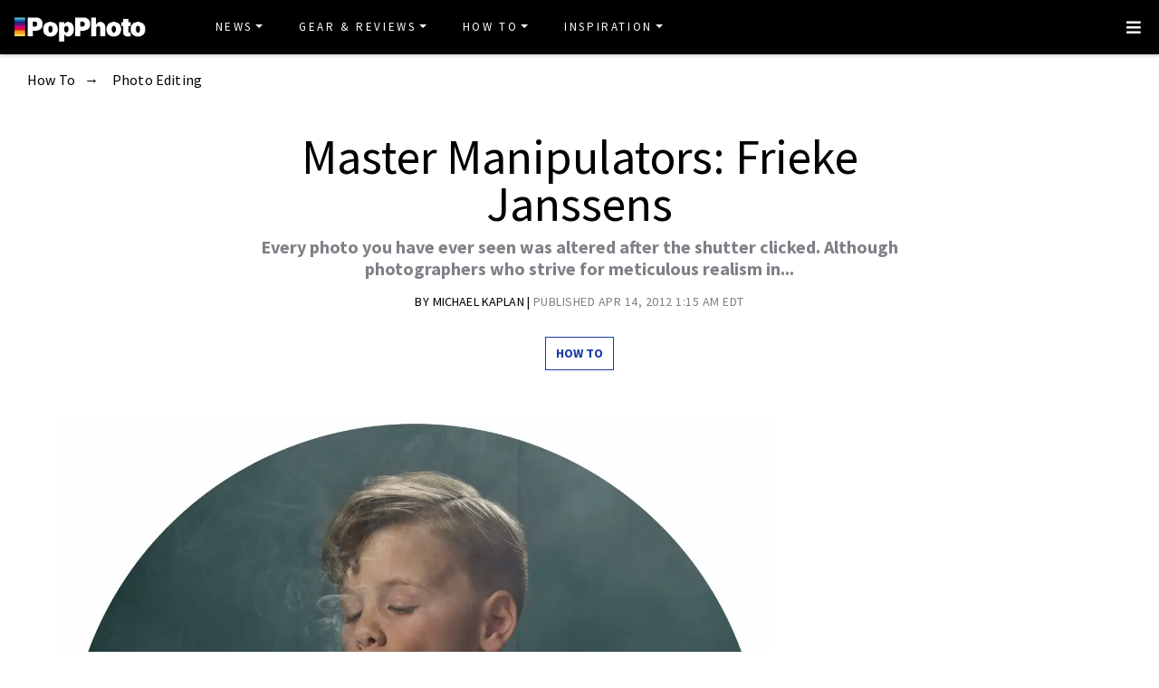

--- FILE ---
content_type: text/html
request_url: https://www.popphoto.com/american-photo/master-manipulators-frieke-janssens/
body_size: 16943
content:
<!DOCTYPE html>
<html lang="en-US">
<head>
  <meta charset="utf-8">
  <meta http-equiv="x-ua-compatible" content="ie=edge">
  <meta name="viewport" content="width=device-width, initial-scale=1, shrink-to-fit=no">
  <link rel="preconnect" href="https://fonts.gstatic.com" crossorigin>
  <link rel="preload" as="style" onload="this.onload=null;this.rel='stylesheet'" href="https://fonts.googleapis.com/css?family=Source+Sans+Pro:300,300i,400,400i,600,600i,700,700i%7CSource+Serif+Pro:400,700&display=swap" />
  <noscript><link rel="stylesheet" href="https://fonts.googleapis.com/css?family=Source+Sans+Pro:300,300i,400,400i,600,600i,700,700i%7CSource+Serif+Pro:400,700&display=swap"></noscript>
  <link rel="preload" href="https://www.popphoto.com/app/themes/empire/dist/vendor/fa-brands-400_d878b0a6.woff2" as="font" crossorigin="anonymous">
  <link rel="preload" href="https://www.popphoto.com/app/themes/empire/dist/vendor/fa-solid-900_1551f4f6.woff2" as="font" crossorigin="anonymous">
  <link rel="preload" href="https://www.popphoto.com/app/themes/empire/dist/fonts/icomoon_03b99a37.woff" as="font" crossorigin="anonymous">

  <link rel="icon" href="https://www.popphoto.com/uploads/2021/12/15/cropped-POPPHOTOFAVICON.png?auto=webp&#038;width=32&#038;height=32" sizes="32x32" />
<link rel="icon" href="https://www.popphoto.com/uploads/2021/12/15/cropped-POPPHOTOFAVICON.png?auto=webp&#038;width=192&#038;height=192" sizes="192x192" />
<link rel="apple-touch-icon" href="https://www.popphoto.com/uploads/2021/12/15/cropped-POPPHOTOFAVICON.png?auto=webp&#038;width=180&#038;height=180" />
<meta name="msapplication-TileImage" content="https://www.popphoto.com/uploads/2021/12/15/cropped-POPPHOTOFAVICON.png?auto=webp&#038;width=270&#038;height=270" />

          <script>
      window.swpData = {
    "authorName": "Michael Kaplan",
    "authorId": "809",
    "articleId": "73359",
    "articleTitle": "Master Manipulators: Frieke Janssens",
    "articleCategory": "How To,Photo Editing",
    "internalTags": ""
}
    </script>
  
  
  
  <meta name='robots' content='index, follow, max-image-preview:large, max-snippet:-1, max-video-preview:-1' />
<meta name="facebook-domain-verification" content="yy94jzgchleec73796tcqfdab1019y" />
	<!-- This site is optimized with the Yoast SEO Premium plugin v21.6 (Yoast SEO v21.6) - https://yoast.com/wordpress/plugins/seo/ -->
	<title>Master Manipulators: Frieke Janssens | Popular Photography</title>
	<meta name="description" content="Selling the surreal" />
	<link rel="canonical" href="https://www.popphoto.com/american-photo/master-manipulators-frieke-janssens/" />
	<meta property="og:locale" content="en_US" />
	<meta property="og:type" content="article" />
	<meta property="og:title" content="Master Manipulators: Frieke Janssens" />
	<meta property="og:description" content="Selling the surreal" />
	<meta property="og:url" content="https://www.popphoto.com/american-photo/master-manipulators-frieke-janssens/" />
	<meta property="og:site_name" content="Popular Photography" />
	<meta property="article:publisher" content="https://www.facebook.com/popularphotography" />
	<meta property="og:image" content="https://www.popphoto.com/uploads/2019/04/12/CQXQ4XN4NO6QISV7E6WSCYKD2A.jpg?width=1200&crop=1.9:1,smart" />
	<meta property="og:image:width" content="1200" />
	<meta property="og:image:height" content="632" />
	<meta property="og:image:type" content="image/jpeg" />
	<meta name="author" content="Michael Kaplan" />
	<meta name="twitter:card" content="summary_large_image" />
	<meta name="twitter:creator" content="@popphoto" />
	<meta name="twitter:site" content="@popphoto" />
	<meta name="twitter:label1" content="Written by" />
	<meta name="twitter:data1" content="Michael Kaplan" />
	<meta name="twitter:label2" content="Est. reading time" />
	<meta name="twitter:data2" content="2 minutes" />
	<script type="application/ld+json" class="yoast-schema-graph">{"@context":"https://schema.org","@graph":[{"@type":"Article","@id":"https://www.popphoto.com/american-photo/master-manipulators-frieke-janssens/#article","isPartOf":{"@id":"https://www.popphoto.com/american-photo/master-manipulators-frieke-janssens/"},"author":[{"@type":"Person","@id":"https://www.popphoto.com/#/schema/person/e9b1bc6c29008c9d358a812764ba4658","name":"Michael Kaplan","description":"","url":"https://www.popphoto.com/authors/michael-kaplan/"}],"headline":"Master Manipulators: Frieke Janssens","datePublished":"2012-04-14T01:15:09-04:00","dateModified":"2021-04-14T09:30:33-04:00","mainEntityOfPage":{"@id":"https://www.popphoto.com/american-photo/master-manipulators-frieke-janssens/"},"wordCount":417,"commentCount":0,"publisher":{"@id":"https://www.popphoto.com/#organization"},"image":{"@id":"https://www.popphoto.com/american-photo/master-manipulators-frieke-janssens/#primaryimage"},"thumbnailUrl":"https://www.popphoto.com/uploads/2019/04/12/CQXQ4XN4NO6QISV7E6WSCYKD2A.jpg?auto=webp","articleSection":["How To","Photo Editing"],"inLanguage":"en-US","potentialAction":[{"@type":"CommentAction","name":"Comment","target":["https://www.popphoto.com/american-photo/master-manipulators-frieke-janssens/#respond"]}],"articleBody":"A gymnast adjusts her glasses in a contact lens ad.\n\n\n\nEvery photo you have ever seen was altered after the shutter clicked. Although photographers who strive for meticulous realism in their images might eschew airbrushing, most probably can’t keep their hands off that Levels tool. Then there are those who actively tamper with the facts, whether the results are subtle (airbrushing out wrinkles and love handles) or baroque (putting Oprah Winfrey’s head on Ann-Margret’s body on the cover of TV Guide).\n\nHerewith, American Photo presents five visionary photographers who are taking manipulation to brilliant extremes. For each of them, post-production is as important as camera work—and each discipline intimately informs the other. None of this work could have existed before Photoshop, none of their subjects exist in real life, and we find the whole thing terribly exciting.\n\nFor how-to’s on creating your own manipulated images, see “Software Secrets of the Pros” in the March 2012 issue of Popular Photography. —Eds.\n\n“I’m a big fan of surrealism,” says Janssens, who began taking photo classes in her native city of Brugge, Belgium at age 15. Early on, her goal was to create the images she saw in her head. Which meant nimble darkroom dodging-and-burning, working with light and chemicals.\n\nPhotoshop was the breakthrough that Janssens, now 31, had been hoping for. “What I really like to do is show people pictures that they could never have imagined,” says the photographer who has shot racing ostriches for Nestea, a freak-show Last Supper for a theater troupe in Antwerp and a series of louche children blowing smoke rings.\n\nFor the in-camera work, Janssens works with as much natural light as possible, and uses an old 6-by-7-inch Mamiya with a digital back. “I like to shoot with big, difficult cameras,” she says.\n\nIn post, Janssens functions more as a director than a hands-on technician. “You need to do Photoshop every day to be good enough to properly execute the ideas I have,” she continues. “I’m there at the beginning of the digital process, explaining what my ideas are, and I’m there at the end.”\n\nThe art/commerce dance means she walks a tightrope between her surrealistic leanings and her clients’ desires to sell products. “I always need to produce a picture that people clearly understand,” she acknowledges. Luckily she has a secret weapon. “People see humor in my pictures but, to me, they’re just the way that I view the world.”"},{"@type":"WebPage","@id":"https://www.popphoto.com/american-photo/master-manipulators-frieke-janssens/","url":"https://www.popphoto.com/american-photo/master-manipulators-frieke-janssens/","name":"Master Manipulators: Frieke Janssens","isPartOf":{"@id":"https://www.popphoto.com/#website"},"primaryImageOfPage":{"@id":"https://www.popphoto.com/american-photo/master-manipulators-frieke-janssens/#primaryimage"},"image":{"@id":"https://www.popphoto.com/american-photo/master-manipulators-frieke-janssens/#primaryimage"},"thumbnailUrl":"https://www.popphoto.com/uploads/2019/04/12/CQXQ4XN4NO6QISV7E6WSCYKD2A.jpg?auto=webp","datePublished":"2012-04-14T01:15:09-04:00","dateModified":"2021-04-14T09:30:33-04:00","description":"Selling the surreal","inLanguage":"en-US","potentialAction":[{"@type":"ReadAction","target":["https://www.popphoto.com/american-photo/master-manipulators-frieke-janssens/"]}]},{"@type":"ImageObject","inLanguage":"en-US","@id":"https://www.popphoto.com/american-photo/master-manipulators-frieke-janssens/#primaryimage","url":"https://www.popphoto.com/uploads/2019/04/12/CQXQ4XN4NO6QISV7E6WSCYKD2A.jpg?auto=webp","contentUrl":"https://www.popphoto.com/uploads/2019/04/12/CQXQ4XN4NO6QISV7E6WSCYKD2A.jpg?auto=webp","width":2551,"height":2560},{"@type":"WebSite","@id":"https://www.popphoto.com/#website","url":"https://www.popphoto.com/","name":"Popular Photography","description":"Founded in 1937, Popular Photography is a magazine dedicated to all things photographic.","publisher":{"@id":"https://www.popphoto.com/#organization"},"inLanguage":"en-US"},{"@type":"Organization","@id":"https://www.popphoto.com/#organization","name":"Popular Photography","url":"https://www.popphoto.com/","logo":{"@type":"ImageObject","inLanguage":"en-US","@id":"https://www.popphoto.com/#/schema/logo/image/","url":"https://www.popphoto.com/uploads/2021/03/08/popular-photography-logo-default.jpg?auto=webp","contentUrl":"https://www.popphoto.com/uploads/2021/03/08/popular-photography-logo-default.jpg?auto=webp","width":2000,"height":1200,"caption":"Popular Photography"},"image":{"@id":"https://www.popphoto.com/#/schema/logo/image/"},"sameAs":["https://www.facebook.com/popularphotography","https://twitter.com/popphoto","https://www.instagram.com/popphotomag/"]},{"@type":"Person","@id":"https://www.popphoto.com/#/schema/person/e9b1bc6c29008c9d358a812764ba4658","name":"Michael Kaplan","description":"","url":"https://www.popphoto.com/authors/michael-kaplan/"}]}</script>
	<!-- / Yoast SEO Premium plugin. -->


<link rel='dns-prefetch' href='//ak.sail-horizon.com' />
<link rel='dns-prefetch' href='//www.popphoto.com' />

<link rel='dns-prefetch' href='//s.skimresources.com' />
<link rel='dns-prefetch' href='//connect.facebook.net' />
<link rel='stylesheet' id='wp-block-library-css' href='https://www.popphoto.com/wp/wp-includes/css/dist/block-library/style.min.css' type='text/css' media='all' />
<link rel='stylesheet' id='classic-theme-styles-css' href='https://www.popphoto.com/wp/wp-includes/css/classic-themes.min.css' type='text/css' media='all' />
<style id='global-styles-inline-css' type='text/css'>
body{--wp--preset--color--black: #000000;--wp--preset--color--cyan-bluish-gray: #abb8c3;--wp--preset--color--white: #ffffff;--wp--preset--color--pale-pink: #f78da7;--wp--preset--color--vivid-red: #cf2e2e;--wp--preset--color--luminous-vivid-orange: #ff6900;--wp--preset--color--luminous-vivid-amber: #fcb900;--wp--preset--color--light-green-cyan: #7bdcb5;--wp--preset--color--vivid-green-cyan: #00d084;--wp--preset--color--pale-cyan-blue: #8ed1fc;--wp--preset--color--vivid-cyan-blue: #0693e3;--wp--preset--color--vivid-purple: #9b51e0;--wp--preset--gradient--vivid-cyan-blue-to-vivid-purple: linear-gradient(135deg,rgba(6,147,227,1) 0%,rgb(155,81,224) 100%);--wp--preset--gradient--light-green-cyan-to-vivid-green-cyan: linear-gradient(135deg,rgb(122,220,180) 0%,rgb(0,208,130) 100%);--wp--preset--gradient--luminous-vivid-amber-to-luminous-vivid-orange: linear-gradient(135deg,rgba(252,185,0,1) 0%,rgba(255,105,0,1) 100%);--wp--preset--gradient--luminous-vivid-orange-to-vivid-red: linear-gradient(135deg,rgba(255,105,0,1) 0%,rgb(207,46,46) 100%);--wp--preset--gradient--very-light-gray-to-cyan-bluish-gray: linear-gradient(135deg,rgb(238,238,238) 0%,rgb(169,184,195) 100%);--wp--preset--gradient--cool-to-warm-spectrum: linear-gradient(135deg,rgb(74,234,220) 0%,rgb(151,120,209) 20%,rgb(207,42,186) 40%,rgb(238,44,130) 60%,rgb(251,105,98) 80%,rgb(254,248,76) 100%);--wp--preset--gradient--blush-light-purple: linear-gradient(135deg,rgb(255,206,236) 0%,rgb(152,150,240) 100%);--wp--preset--gradient--blush-bordeaux: linear-gradient(135deg,rgb(254,205,165) 0%,rgb(254,45,45) 50%,rgb(107,0,62) 100%);--wp--preset--gradient--luminous-dusk: linear-gradient(135deg,rgb(255,203,112) 0%,rgb(199,81,192) 50%,rgb(65,88,208) 100%);--wp--preset--gradient--pale-ocean: linear-gradient(135deg,rgb(255,245,203) 0%,rgb(182,227,212) 50%,rgb(51,167,181) 100%);--wp--preset--gradient--electric-grass: linear-gradient(135deg,rgb(202,248,128) 0%,rgb(113,206,126) 100%);--wp--preset--gradient--midnight: linear-gradient(135deg,rgb(2,3,129) 0%,rgb(40,116,252) 100%);--wp--preset--duotone--dark-grayscale: url('#wp-duotone-dark-grayscale');--wp--preset--duotone--grayscale: url('#wp-duotone-grayscale');--wp--preset--duotone--purple-yellow: url('#wp-duotone-purple-yellow');--wp--preset--duotone--blue-red: url('#wp-duotone-blue-red');--wp--preset--duotone--midnight: url('#wp-duotone-midnight');--wp--preset--duotone--magenta-yellow: url('#wp-duotone-magenta-yellow');--wp--preset--duotone--purple-green: url('#wp-duotone-purple-green');--wp--preset--duotone--blue-orange: url('#wp-duotone-blue-orange');--wp--preset--font-size--small: 13px;--wp--preset--font-size--medium: 20px;--wp--preset--font-size--large: 36px;--wp--preset--font-size--x-large: 42px;--wp--preset--spacing--20: 0.44rem;--wp--preset--spacing--30: 0.67rem;--wp--preset--spacing--40: 1rem;--wp--preset--spacing--50: 1.5rem;--wp--preset--spacing--60: 2.25rem;--wp--preset--spacing--70: 3.38rem;--wp--preset--spacing--80: 5.06rem;--wp--preset--shadow--natural: 6px 6px 9px rgba(0, 0, 0, 0.2);--wp--preset--shadow--deep: 12px 12px 50px rgba(0, 0, 0, 0.4);--wp--preset--shadow--sharp: 6px 6px 0px rgba(0, 0, 0, 0.2);--wp--preset--shadow--outlined: 6px 6px 0px -3px rgba(255, 255, 255, 1), 6px 6px rgba(0, 0, 0, 1);--wp--preset--shadow--crisp: 6px 6px 0px rgba(0, 0, 0, 1);}:where(.is-layout-flex){gap: 0.5em;}body .is-layout-flow > .alignleft{float: left;margin-inline-start: 0;margin-inline-end: 2em;}body .is-layout-flow > .alignright{float: right;margin-inline-start: 2em;margin-inline-end: 0;}body .is-layout-flow > .aligncenter{margin-left: auto !important;margin-right: auto !important;}body .is-layout-constrained > .alignleft{float: left;margin-inline-start: 0;margin-inline-end: 2em;}body .is-layout-constrained > .alignright{float: right;margin-inline-start: 2em;margin-inline-end: 0;}body .is-layout-constrained > .aligncenter{margin-left: auto !important;margin-right: auto !important;}body .is-layout-constrained > :where(:not(.alignleft):not(.alignright):not(.alignfull)){max-width: var(--wp--style--global--content-size);margin-left: auto !important;margin-right: auto !important;}body .is-layout-constrained > .alignwide{max-width: var(--wp--style--global--wide-size);}body .is-layout-flex{display: flex;}body .is-layout-flex{flex-wrap: wrap;align-items: center;}body .is-layout-flex > *{margin: 0;}:where(.wp-block-columns.is-layout-flex){gap: 2em;}.has-black-color{color: var(--wp--preset--color--black) !important;}.has-cyan-bluish-gray-color{color: var(--wp--preset--color--cyan-bluish-gray) !important;}.has-white-color{color: var(--wp--preset--color--white) !important;}.has-pale-pink-color{color: var(--wp--preset--color--pale-pink) !important;}.has-vivid-red-color{color: var(--wp--preset--color--vivid-red) !important;}.has-luminous-vivid-orange-color{color: var(--wp--preset--color--luminous-vivid-orange) !important;}.has-luminous-vivid-amber-color{color: var(--wp--preset--color--luminous-vivid-amber) !important;}.has-light-green-cyan-color{color: var(--wp--preset--color--light-green-cyan) !important;}.has-vivid-green-cyan-color{color: var(--wp--preset--color--vivid-green-cyan) !important;}.has-pale-cyan-blue-color{color: var(--wp--preset--color--pale-cyan-blue) !important;}.has-vivid-cyan-blue-color{color: var(--wp--preset--color--vivid-cyan-blue) !important;}.has-vivid-purple-color{color: var(--wp--preset--color--vivid-purple) !important;}.has-black-background-color{background-color: var(--wp--preset--color--black) !important;}.has-cyan-bluish-gray-background-color{background-color: var(--wp--preset--color--cyan-bluish-gray) !important;}.has-white-background-color{background-color: var(--wp--preset--color--white) !important;}.has-pale-pink-background-color{background-color: var(--wp--preset--color--pale-pink) !important;}.has-vivid-red-background-color{background-color: var(--wp--preset--color--vivid-red) !important;}.has-luminous-vivid-orange-background-color{background-color: var(--wp--preset--color--luminous-vivid-orange) !important;}.has-luminous-vivid-amber-background-color{background-color: var(--wp--preset--color--luminous-vivid-amber) !important;}.has-light-green-cyan-background-color{background-color: var(--wp--preset--color--light-green-cyan) !important;}.has-vivid-green-cyan-background-color{background-color: var(--wp--preset--color--vivid-green-cyan) !important;}.has-pale-cyan-blue-background-color{background-color: var(--wp--preset--color--pale-cyan-blue) !important;}.has-vivid-cyan-blue-background-color{background-color: var(--wp--preset--color--vivid-cyan-blue) !important;}.has-vivid-purple-background-color{background-color: var(--wp--preset--color--vivid-purple) !important;}.has-black-border-color{border-color: var(--wp--preset--color--black) !important;}.has-cyan-bluish-gray-border-color{border-color: var(--wp--preset--color--cyan-bluish-gray) !important;}.has-white-border-color{border-color: var(--wp--preset--color--white) !important;}.has-pale-pink-border-color{border-color: var(--wp--preset--color--pale-pink) !important;}.has-vivid-red-border-color{border-color: var(--wp--preset--color--vivid-red) !important;}.has-luminous-vivid-orange-border-color{border-color: var(--wp--preset--color--luminous-vivid-orange) !important;}.has-luminous-vivid-amber-border-color{border-color: var(--wp--preset--color--luminous-vivid-amber) !important;}.has-light-green-cyan-border-color{border-color: var(--wp--preset--color--light-green-cyan) !important;}.has-vivid-green-cyan-border-color{border-color: var(--wp--preset--color--vivid-green-cyan) !important;}.has-pale-cyan-blue-border-color{border-color: var(--wp--preset--color--pale-cyan-blue) !important;}.has-vivid-cyan-blue-border-color{border-color: var(--wp--preset--color--vivid-cyan-blue) !important;}.has-vivid-purple-border-color{border-color: var(--wp--preset--color--vivid-purple) !important;}.has-vivid-cyan-blue-to-vivid-purple-gradient-background{background: var(--wp--preset--gradient--vivid-cyan-blue-to-vivid-purple) !important;}.has-light-green-cyan-to-vivid-green-cyan-gradient-background{background: var(--wp--preset--gradient--light-green-cyan-to-vivid-green-cyan) !important;}.has-luminous-vivid-amber-to-luminous-vivid-orange-gradient-background{background: var(--wp--preset--gradient--luminous-vivid-amber-to-luminous-vivid-orange) !important;}.has-luminous-vivid-orange-to-vivid-red-gradient-background{background: var(--wp--preset--gradient--luminous-vivid-orange-to-vivid-red) !important;}.has-very-light-gray-to-cyan-bluish-gray-gradient-background{background: var(--wp--preset--gradient--very-light-gray-to-cyan-bluish-gray) !important;}.has-cool-to-warm-spectrum-gradient-background{background: var(--wp--preset--gradient--cool-to-warm-spectrum) !important;}.has-blush-light-purple-gradient-background{background: var(--wp--preset--gradient--blush-light-purple) !important;}.has-blush-bordeaux-gradient-background{background: var(--wp--preset--gradient--blush-bordeaux) !important;}.has-luminous-dusk-gradient-background{background: var(--wp--preset--gradient--luminous-dusk) !important;}.has-pale-ocean-gradient-background{background: var(--wp--preset--gradient--pale-ocean) !important;}.has-electric-grass-gradient-background{background: var(--wp--preset--gradient--electric-grass) !important;}.has-midnight-gradient-background{background: var(--wp--preset--gradient--midnight) !important;}.has-small-font-size{font-size: var(--wp--preset--font-size--small) !important;}.has-medium-font-size{font-size: var(--wp--preset--font-size--medium) !important;}.has-large-font-size{font-size: var(--wp--preset--font-size--large) !important;}.has-x-large-font-size{font-size: var(--wp--preset--font-size--x-large) !important;}
.wp-block-navigation a:where(:not(.wp-element-button)){color: inherit;}
:where(.wp-block-columns.is-layout-flex){gap: 2em;}
.wp-block-pullquote{font-size: 1.5em;line-height: 1.6;}
</style>
<link rel='stylesheet' id='lite-yt-embed-css' href='https://www.popphoto.com/app/mu-plugins/recurrent-plugin/assets/css/lite-yt-embed.css' type='text/css' media='all' />
<link rel='stylesheet' id='sailthru-subscribe-widget-styles-css' href='https://www.popphoto.com/app/plugins/sailthru-wordpress-plugin/css/widget.subscribe.css' type='text/css' media='all' />
<link rel='stylesheet' id='lazysizes-css' href='https://www.popphoto.com/app/mu-plugins/recurrent-plugin/assets/css/lazysizes.css' type='text/css' media='all' />
<link rel='stylesheet' id='empire/main.css-css' href='https://www.popphoto.com/app/themes/empire/dist/styles/main_2c0a6f60.css' type='text/css' media='all' />
<script src='//ak.sail-horizon.com/spm/spm.v1.min.js' type='text/javascript' async></script><script type='text/javascript' id='jquery-core-js-extra'>
/* <![CDATA[ */
var empireVars = {"ajaxUrl":"https:\/\/www.popphoto.com\/wp\/wp-admin\/admin-ajax.php","sharer":"https:\/\/www.popphoto.com\/sharer.php"};
/* ]]> */
</script>
<script type='text/javascript' src='https://www.popphoto.com/wp/wp-includes/js/jquery/jquery.min.js' id='jquery-core-js'></script>
<script type='text/javascript' id='tag-js-extra'>
/* <![CDATA[ */
var tag = {"options":{"customerId":"ccaf81872e9b2646fb1597cb5ec7498f"}};
/* ]]> */
</script>
<script async src='https://www.popphoto.com/app/plugins/sailthru-wordpress-plugin/js/tag.js' id='tag-js'></script>
<script type='text/javascript' src='https://www.popphoto.com/app/mu-plugins/recurrent-plugin/assets/js/lite-yt-embed.js' id='lite-yt-embed-js'></script>

<script async src='https://www.popphoto.com/app/plugins/sailthru-wordpress-plugin/js/widget.subscribe.js' id='sailthru-subscribe-script-js'></script>
<script type='text/javascript' src='https://www.popphoto.com/app/mu-plugins/recurrent-plugin/assets/js/lazysizes.min.js' id='lazysizes.min-js'></script>
<script type='text/javascript' async src='//connect.facebook.net/en_US/sdk.js#xfbml=1&#038;version=v3.2' id='facebook-js-js'></script>
<script type='text/javascript' defer src='https://www.popphoto.com/app/themes/empire/dist/scripts/main_2c0a6f60.js' id='empire/main.js-js'></script>
<script>
            window.dataLayer = window.dataLayer || [];
            window.dataLayer.push({
              "event":"pageview",
              "Categories" : "How To, Photo Editing",
              "Primary Category" : "How To",
              "CMS Tags" : "",
              "Content Types" : "Feature, Non-Evergreen, Non-Membership",
              "Author" : "Michael Kaplan",
              "Internal Tags" : "",
              "Published Date" : "2012-04-14T01:15:09-04:00",
              "Modified Date" : "2021-04-14T09:30:33-04:00",
              "Meta Robots" : "index, follow, max-image-preview:large, max-snippet:-1, max-video-preview:-1",
              "Canonical URL" : "https://www.popphoto.com/american-photo/master-manipulators-frieke-janssens/",
              "Excerpt" : "",
              "CMS Title" : "Master Manipulators: Frieke Janssens",
              "Permalink" : "https://www.popphoto.com/american-photo/master-manipulators-frieke-janssens/",
            });
        </script>

<!-- BEGIN Sailthru Horizon Meta Information -->
<meta name="sailthru.date" content="2012-04-14 01:15:09" />
<meta name="sailthru.title" content="Master Manipulators: Frieke Janssens" />
<meta name="sailthru.tags" content=",How To,Photo Editing,Michael Kaplan,popphoto" />
<meta name="sailthru.author" content="Michael Kaplan" />
<meta name="sailthru.description" content="Every photo you have ever seen was altered after the shutter clicked. Although photographers who strive for meticulous realism in..." />
<meta name="sailthru.image.full" content="https://www.popphoto.com/uploads/2019/04/12/CQXQ4XN4NO6QISV7E6WSCYKD2A.jpg?auto=webp" />
<meta name="sailthru.image.thumb" content="https://www.popphoto.com/uploads/2019/04/12/CQXQ4XN4NO6QISV7E6WSCYKD2A.jpg?auto=webp" />
<!-- END Sailthru Horizon Meta Information -->

<link rel="preload" fetchpriority="high" as="image" imagesrcset="https://www.popphoto.com/uploads/2019/04/12/CQXQ4XN4NO6QISV7E6WSCYKD2A.jpg?auto=webp&optimize=high&width=360 360w,https://www.popphoto.com/uploads/2019/04/12/CQXQ4XN4NO6QISV7E6WSCYKD2A.jpg?auto=webp&optimize=high&width=390 390w,https://www.popphoto.com/uploads/2019/04/12/CQXQ4XN4NO6QISV7E6WSCYKD2A.jpg?auto=webp&optimize=high&width=412 412w,https://www.popphoto.com/uploads/2019/04/12/CQXQ4XN4NO6QISV7E6WSCYKD2A.jpg?auto=webp&optimize=high&width=1200 1200w,https://www.popphoto.com/uploads/2019/04/12/CQXQ4XN4NO6QISV7E6WSCYKD2A.jpg?auto=webp&optimize=high&width=1366 1366w,https://www.popphoto.com/uploads/2019/04/12/CQXQ4XN4NO6QISV7E6WSCYKD2A.jpg?auto=webp&optimize=high&width=1440 1440w" /><!-- Google Tag Manager -->
                <script>(function(w,d,s,l,i){w[l]=w[l]||[];w[l].push({'gtm.start':
                    new Date().getTime(),event:'gtm.js'});var f=d.getElementsByTagName(s)[0],
                    j=d.createElement(s),dl=l!='dataLayer'?'&l='+l:'';j.async=true;j.src=
                    'https://www.googletagmanager.com/gtm.js?id='+i+dl;f.parentNode.insertBefore(j,f);
                    })(window,document,'script','dataLayer','GTM-KCJJS23');</script>
            <!-- End Google Tag Manager -->        <style>
            :root {
            --header-bg-color: #000000;
--menu-bg-color: #000000;
--menu-item-color: #ffffff;
--menu-hover-bg-color: #ffffff;
--menu-hover-item-color: #193aa3;
--section-bg: #000000;
--section-title-color: #FFFFFF;
--post-title-color: #000000;
--post-hover-color: #808088;
--post-excerpt-detail: #808088;
--post-title-detail: #000000;
--related-headline: #ffffff;
--related-desciption: #ffffff;
--share-button: #000;
--feed-headline-color: #808088;
--feed-title-color: #808088;
--social-icons-color: #ffffff;
--author-color: #808088;
--author-color-hover: #193aa3;
--article-card-bg-color: #fff;
--cat-header-bg-color: #0a0a0a;
--single-header-bg-color: #ffffff;
--cat-header-pattern-color: #141414;
--single-header-pattern-color: #ffffff;
--category-tag-color: #193aa3;
--post-author-byline: #808088;
--post-author-name: #000000;
--post-author-name-hover: #808088;
--post-category-text: #193aa3;
--post-category-text-hover: #808088;
--post-category-border: #193aa3;
--post-category-border-hover: #808088;
--main-text-color-newsletter-navbar: #ffffff;
--hover-text-color-newsletter-navbar: #808088;
--buy-now-button-color: #fff;
--underline-link-color: #000000;
--link-color: #000;
--link-color-hover: #000;
--footer-bg: #000;
--footer-text: #ccc;
--footer-link: #ccc;
--footer-link-hover: #fff;
--footer-copy-right-text: #ccc;
--footer-heading: #f8f8f8;
--sub-header: #000;
--underline-sub-header: #ccc;
--hambuger-background: #193aa3;
--hambuger-color: #ffffff;
--newsletter-section: #808088;
--border-color: #ffffff;
--drop-cap-color: #000;
--subscribe-color: #ccc;
--buy-now-button-background: #13a93a;
--buy-now-button-background-hover: #13a93a;
--buy-now-button-color: #fff;
--buy-now-button-color-hover: #fff;
--buy-now-card-border: #ddd;
--buy-now-card-color: #000;
--author-header-bg-color: transparent;
--author-name-color: #111;
--author-job-title-color: #111;
--author-social-color: #111;
--author-title-color: #111;
--author-text-color: #111;
--author-separator-color: #999;
--premium-featured-image-bottom-strip-color: rgba(255,255,255,0);
            }
        </style>
                <script>!function(n){if(!window.cnx){window.cnx={},window.cnx.cmd=[];var t=n.createElement('iframe');t.src='javascript:false'; t.display='none',t.onload=function(){var n=t.contentWindow.document,c=n.createElement('script');c.src='//cd.connatix.com/connatix.player.js?cid=06abb0e1-2672-4d82-adf9-2ab2797e109b',c.setAttribute('async','1'),c.setAttribute('type','text/javascript'),n.body.appendChild(c)},n.head.appendChild(t)}}(document);</script>
        <link rel="shortcut icon" href="https://www.popphoto.com/uploads/2021/12/15/POPPHOTOFAVICON.png" /><!-- Chartbeat -->
            <script type='text/javascript'>
                (function() {
                /** CONFIGURATION START **/
                var _sf_async_config = window._sf_async_config = (window._sf_async_config || {});
                _sf_async_config.uid = "59650";
                _sf_async_config.domain = 'popphoto.com';
                _sf_async_config.useCanonical = true;
                _sf_async_config.useCanonicalDomain = true;
                _sf_async_config.sections = 'How To,Photo Editing';
                _sf_async_config.authors = 'Michael Kaplan';
                /** CONFIGURATION END **/
                function loadChartbeat() {
                var e = document.createElement('script');
                var n = document.getElementsByTagName('script')[0];
                e.type = 'text/javascript';
                e.async = true;
                e.src = '//static.chartbeat.com/js/chartbeat.js';
                n.parentNode.insertBefore(e, n);
            }
                loadChartbeat();
            })();
            </script>
            <!-- End Chartbeat -->
<meta property="article:published_time" content="2012-04-14T01:15:09-04:00">
<meta property="article:modified_time" content="2021-04-14T09:30:33-04:00">
<meta name="taxonomy:content-type" content="1. Group,2. Page Type,3. Timeframe,Feature,Non-Evergreen,Non-Membership"/><link rel="alternate" type="application/rss+xml" href="https://www.popphoto.com/feed/" /><link rel="alternate" type="application/rss+xml" href="https://www.popphoto.com/category/how-to/feed/" /><link rel="alternate" type="application/rss+xml" href="https://www.popphoto.com/category/photo-editing/feed/" /><script type="application/ld+json" id="post-breadcrumbs-schema">{"@context":"https:\/\/schema.org","@type":"BreadcrumbList","numberOfItems":3,"itemListOrder":"Ascending","itemListElement":[{"@type":"ListItem","name":"How To","description":"Your one-stop-shop for (almost) every photo question ever, including editing recipes in Photoshop and Lightroom, guides to astrophotography, portraiture, and macro, and even how to outsmart your smartphone\u2019s overzealous camera.","position":1,"item":"https:\/\/www.popphoto.com\/category\/how-to\/"},{"@type":"ListItem","name":"Photo Editing","description":"Ever wondered how to make your ex disappear from a photo? Well, you\u2019ll learn that and plenty of other photo editing tips and tricks right here. ","position":2,"item":"https:\/\/www.popphoto.com\/category\/photo-editing\/"},{"@type":"ListItem","name":"Master Manipulators: Frieke Janssens","position":2}]}</script><style type="text/css">.recentcomments a{display:inline !important;padding:0 !important;margin:0 !important;}</style><script type="text/javascript">var sailthru_vars = {"ajaxurl":"https:\/\/www.popphoto.com\/wp\/wp-admin\/admin-ajax.php"}</script><style>:root { --orgnc-product-table-cta-text-color: black;
--orgnc-product-table-cta-bg-color: lightgray;
 }</style><style>:root { --orgnc-singleimage-caption-color: #17878f;
--orgnc-singleimage-figcaption-border-color: gray;
--orgnc-singleimage-figcaption-link-color: black;
 }</style><style>:root { --orgnc-product-summary-link-color: inherit;
--orgnc-product-summary-link-underline-color: inherit;
 }</style><style>:root { --orgnc-sharable-pull-quote-share-color: #8f9fcc;
--orgnc-sharable-pull-quote-text-font: inherit;
 }</style><link rel="icon" href="https://www.popphoto.com/uploads/2021/12/15/cropped-POPPHOTOFAVICON.png?auto=webp&#038;width=32&#038;height=32" sizes="32x32" />
<link rel="icon" href="https://www.popphoto.com/uploads/2021/12/15/cropped-POPPHOTOFAVICON.png?auto=webp&#038;width=192&#038;height=192" sizes="192x192" />
<link rel="apple-touch-icon" href="https://www.popphoto.com/uploads/2021/12/15/cropped-POPPHOTOFAVICON.png?auto=webp&#038;width=180&#038;height=180" />
<meta name="msapplication-TileImage" content="https://www.popphoto.com/uploads/2021/12/15/cropped-POPPHOTOFAVICON.png?auto=webp&#038;width=270&#038;height=270" />
		<style type="text/css" id="wp-custom-css">
			.template-newsletter .gform_wrapper h3.gform_title,
.template-newsletter .gform_footer {
    text-align: center;
}

.template-newsletter .wp-block-image {
    text-align: center;
    margin-top: 100px;
}

.template-newsletter .wp-image-152385, .template-newsletter .pph-newsletter-form {
    width: 500px;
}

.template-newsletter .gform_wrapper .gform_footer input.button {
    width: 300px;
}

@media screen and (max-width:480px) {
.template-newsletter .wp-image-152385, .template-newsletter .pph-newsletter-form {
    padding: 0 16px;
}
}		</style>
		<script>"use strict";function _typeof(t){return(_typeof="function"==typeof Symbol&&"symbol"==typeof Symbol.iterator?function(t){return typeof t}:function(t){return t&&"function"==typeof Symbol&&t.constructor===Symbol&&t!==Symbol.prototype?"symbol":typeof t})(t)}!function(){var t=function(){var t,e,o=[],n=window,r=n;for(;r;){try{if(r.frames.__tcfapiLocator){t=r;break}}catch(t){}if(r===n.top)break;r=r.parent}t||(!function t(){var e=n.document,o=!!n.frames.__tcfapiLocator;if(!o)if(e.body){var r=e.createElement("iframe");r.style.cssText="display:none",r.name="__tcfapiLocator",e.body.appendChild(r)}else setTimeout(t,5);return!o}(),n.__tcfapi=function(){for(var t=arguments.length,n=new Array(t),r=0;r<t;r++)n[r]=arguments[r];if(!n.length)return o;"setGdprApplies"===n[0]?n.length>3&&2===parseInt(n[1],10)&&"boolean"==typeof n[3]&&(e=n[3],"function"==typeof n[2]&&n[2]("set",!0)):"ping"===n[0]?"function"==typeof n[2]&&n[2]({gdprApplies:e,cmpLoaded:!1,cmpStatus:"stub"}):o.push(n)},n.addEventListener("message",(function(t){var e="string"==typeof t.data,o={};if(e)try{o=JSON.parse(t.data)}catch(t){}else o=t.data;var n="object"===_typeof(o)&&null!==o?o.__tcfapiCall:null;n&&window.__tcfapi(n.command,n.version,(function(o,r){var a={__tcfapiReturn:{returnValue:o,success:r,callId:n.callId}};t&&t.source&&t.source.postMessage&&t.source.postMessage(e?JSON.stringify(a):a,"*")}),n.parameter)}),!1))};"undefined"!=typeof module?module.exports=t:t()}();</script><script>window._sp_queue = [];window._sp_ = {config: {accountId: 1965,baseEndpoint: "https://cdn.privacy-mgmt.com",gdpr: { },events: {onMessageReady: function() {console.log("[event] onMessageReady", arguments)},onMessageReceiveData: function() {console.log("[event] onMessageReceiveData", arguments)},onSPPMObjectReady: function() {console.log("[event] onSPPMObjectReady", arguments)},onSPReady: function() {console.log("[event] onSPReady", arguments)},onError: function() {console.log("[event] onError", arguments)},onMessageChoiceSelect: function() {console.log("[event] onMessageChoiceSelect", arguments)},onConsentReady: function(consentUUID, euconsent) {console.log("[event] onConsentReady", arguments)},onPrivacyManagerAction: function() {console.log("[event] onPrivacyManagerAction", arguments)},onPMCancel: function() {console.log("[event] onPMCancel", arguments)}}}}</script><script src="https://cdn.privacy-mgmt.com/unified/wrapperMessagingWithoutDetection.js" async></script><meta name="am-api-token" content="YYGAFh68bS4y" />
</head>
<body class="post-template-default single single-post postid-73359 single-format-standard wp-embed-responsive no-script master-manipulators-frieke-janssens sidebar-primary app-data index-data singular-data single-data single-post-data single-post-master-manipulators-frieke-janssens-data">
<!-- PLAYWIRE BODY --><script data-cfasync="false">
  window.ramp = window.ramp || {};
  window.ramp.que = window.ramp.que || [];
  window.ramp.forcePath = "";

  window.ramp.que.push(() => {
    window.ramp.setCustomGamKvs({
      targeting_article: '73359',
      targeting_keyword: ['How To', 'Photo Editing', 'Michael Kaplan', 'popphoto'],
      targeting_section: 'How To',
      url: 'https://www.popphoto.com/american-photo/master-manipulators-frieke-janssens/',
      author: 'Michael Kaplan'
    });
  });
</script><!-- /PLAYWIRE BODY -->


  <div id="fb-root"></div>
<!-- Google Tag Manager (noscript) -->
<noscript><iframe src="https://www.googletagmanager.com/ns.html?id=GTM-KCJJS23"
height="0" width="0" style="display:none;visibility:hidden"></iframe></noscript>
<!-- End Google Tag Manager (noscript) -->
  <header class="banner top-nav" id="top_nav_bar" next-page-hide>
    <div class="header-container" style="width: auto !important;">
    <div class="hambuger pos-f-t">
      <nav class="navbar navbar-default">
                          <a class="navbar-brand" href="https://www.popphoto.com" title="Popular Photography">
            <img
              src="https://www.popphoto.com/uploads/2021/12/15/popphoto-logo-3.png?auto=webp"
              alt="Popular Photography"
              class="header__logo"
                              width="875"
                                            height="230"
                          >
          </a>
                <div class="nav-container">
          <div id="main_nav">
            <div class="w-100">
              <div class="arrow"></div>
              <div class="menu-main-menu-container"><ul id="menu-main-menu" class="nav navbar-nav"><li itemscope="itemscope" itemtype="https://www.schema.org/SiteNavigationElement" id="menu-item-722" class="menu-item menu-item-type-taxonomy menu-item-object-category menu-item-has-children level-0 dropdown menu-item-722 nav-item"><a title="News" href="https://www.popphoto.com/category/news/" data-hover="dropdown" aria-haspopup="true" aria-expanded="false" class="dropdown-toggle nav-link" id="menu-item-dropdown-722">News</a>
<ul class="dropdown-menu" aria-labelledby="menu-item-dropdown-722" role="menu">
	<li itemscope="itemscope" itemtype="https://www.schema.org/SiteNavigationElement" id="menu-item-171291" class="menu-item menu-item-type-taxonomy menu-item-object-category level-1 menu-item-171291 nav-item"><a title="Culture" href="https://www.popphoto.com/category/culture/" class="dropdown-item">Culture</a></li>
	<li itemscope="itemscope" itemtype="https://www.schema.org/SiteNavigationElement" id="menu-item-171292" class="menu-item menu-item-type-taxonomy menu-item-object-category level-1 menu-item-171292 nav-item"><a title="Gear" href="https://www.popphoto.com/category/gear/" class="dropdown-item">Gear</a></li>
	<li itemscope="itemscope" itemtype="https://www.schema.org/SiteNavigationElement" id="menu-item-171293" class="menu-item menu-item-type-taxonomy menu-item-object-category level-1 menu-item-171293 nav-item"><a title="Space" href="https://www.popphoto.com/category/space/" class="dropdown-item">Space</a></li>
</ul>
</li>
<li itemscope="itemscope" itemtype="https://www.schema.org/SiteNavigationElement" id="menu-item-171296" class="menu-item menu-item-type-taxonomy menu-item-object-category menu-item-has-children level-0 dropdown menu-item-171296 nav-item"><a title="Gear &amp; Reviews" href="https://www.popphoto.com/category/gear-reviews/" data-hover="dropdown" aria-haspopup="true" aria-expanded="false" class="dropdown-toggle nav-link" id="menu-item-dropdown-171296">Gear &amp; Reviews</a>
<ul class="dropdown-menu" aria-labelledby="menu-item-dropdown-171296" role="menu">
	<li itemscope="itemscope" itemtype="https://www.schema.org/SiteNavigationElement" id="menu-item-171300" class="menu-item menu-item-type-taxonomy menu-item-object-category level-1 menu-item-171300 nav-item"><a title="Camera Reviews" href="https://www.popphoto.com/category/camera-reviews/" class="dropdown-item">Camera Reviews</a></li>
	<li itemscope="itemscope" itemtype="https://www.schema.org/SiteNavigationElement" id="menu-item-171297" class="menu-item menu-item-type-taxonomy menu-item-object-category level-1 menu-item-171297 nav-item"><a title="Camera Accessory Reviews" href="https://www.popphoto.com/category/camera-accessories-gear-reviews/" class="dropdown-item">Camera Accessory Reviews</a></li>
	<li itemscope="itemscope" itemtype="https://www.schema.org/SiteNavigationElement" id="menu-item-171298" class="menu-item menu-item-type-taxonomy menu-item-object-category level-1 menu-item-171298 nav-item"><a title="Gift Guides" href="https://www.popphoto.com/category/gift-guides/" class="dropdown-item">Gift Guides</a></li>
	<li itemscope="itemscope" itemtype="https://www.schema.org/SiteNavigationElement" id="menu-item-171299" class="menu-item menu-item-type-taxonomy menu-item-object-category level-1 menu-item-171299 nav-item"><a title="Lens Reviews" href="https://www.popphoto.com/category/lens-reviews/" class="dropdown-item">Lens Reviews</a></li>
	<li itemscope="itemscope" itemtype="https://www.schema.org/SiteNavigationElement" id="menu-item-171302" class="menu-item menu-item-type-taxonomy menu-item-object-category level-1 menu-item-171302 nav-item"><a title="Photography Equipment Reviews" href="https://www.popphoto.com/category/equipment-gear-reviews/" class="dropdown-item">Photography Equipment Reviews</a></li>
</ul>
</li>
<li itemscope="itemscope" itemtype="https://www.schema.org/SiteNavigationElement" id="menu-item-171309" class="menu-item menu-item-type-taxonomy menu-item-object-category current-post-ancestor current-menu-parent current-post-parent menu-item-has-children level-0 dropdown active menu-item-171309 nav-item"><a title="How To" href="https://www.popphoto.com/category/how-to/" data-hover="dropdown" aria-haspopup="true" aria-expanded="false" class="dropdown-toggle nav-link" id="menu-item-dropdown-171309">How To</a>
<ul class="dropdown-menu" aria-labelledby="menu-item-dropdown-171309" role="menu">
	<li itemscope="itemscope" itemtype="https://www.schema.org/SiteNavigationElement" id="menu-item-171310" class="menu-item menu-item-type-taxonomy menu-item-object-category level-1 menu-item-171310 nav-item"><a title="Film Photography" href="https://www.popphoto.com/category/film-photography/" class="dropdown-item">Film Photography</a></li>
	<li itemscope="itemscope" itemtype="https://www.schema.org/SiteNavigationElement" id="menu-item-171313" class="menu-item menu-item-type-taxonomy menu-item-object-category current-post-ancestor current-menu-parent current-post-parent level-1 active menu-item-171313 nav-item"><a title="Photo Editing" href="https://www.popphoto.com/category/photo-editing/" class="dropdown-item">Photo Editing</a></li>
	<li itemscope="itemscope" itemtype="https://www.schema.org/SiteNavigationElement" id="menu-item-171311" class="menu-item menu-item-type-taxonomy menu-item-object-category level-1 menu-item-171311 nav-item"><a title="Photography Tips" href="https://www.popphoto.com/category/photography-tips/" class="dropdown-item">Photography Tips</a></li>
	<li itemscope="itemscope" itemtype="https://www.schema.org/SiteNavigationElement" id="menu-item-171312" class="menu-item menu-item-type-taxonomy menu-item-object-category level-1 menu-item-171312 nav-item"><a title="Smartphone Photography" href="https://www.popphoto.com/category/smartphone-photography/" class="dropdown-item">Smartphone Photography</a></li>
</ul>
</li>
<li itemscope="itemscope" itemtype="https://www.schema.org/SiteNavigationElement" id="menu-item-171326" class="menu-item menu-item-type-taxonomy menu-item-object-category menu-item-has-children level-0 dropdown menu-item-171326 nav-item"><a title="Inspiration" href="https://www.popphoto.com/category/inspiration/" data-hover="dropdown" aria-haspopup="true" aria-expanded="false" class="dropdown-toggle nav-link" id="menu-item-dropdown-171326">Inspiration</a>
<ul class="dropdown-menu" aria-labelledby="menu-item-dropdown-171326" role="menu">
	<li itemscope="itemscope" itemtype="https://www.schema.org/SiteNavigationElement" id="menu-item-171327" class="menu-item menu-item-type-taxonomy menu-item-object-category level-1 menu-item-171327 nav-item"><a title="Contests" href="https://www.popphoto.com/category/contests/" class="dropdown-item">Contests</a></li>
	<li itemscope="itemscope" itemtype="https://www.schema.org/SiteNavigationElement" id="menu-item-171328" class="menu-item menu-item-type-taxonomy menu-item-object-category level-1 menu-item-171328 nav-item"><a title="Features" href="https://www.popphoto.com/category/features/" class="dropdown-item">Features</a></li>
	<li itemscope="itemscope" itemtype="https://www.schema.org/SiteNavigationElement" id="menu-item-171329" class="menu-item menu-item-type-taxonomy menu-item-object-category level-1 menu-item-171329 nav-item"><a title="Galleries" href="https://www.popphoto.com/category/galleries/" class="dropdown-item">Galleries</a></li>
	<li itemscope="itemscope" itemtype="https://www.schema.org/SiteNavigationElement" id="menu-item-171330" class="menu-item menu-item-type-taxonomy menu-item-object-category level-1 menu-item-171330 nav-item"><a title="Photo Of The Day" href="https://www.popphoto.com/category/photo-of-the-day/" class="dropdown-item">Photo Of The Day</a></li>
	<li itemscope="itemscope" itemtype="https://www.schema.org/SiteNavigationElement" id="menu-item-171331" class="menu-item menu-item-type-taxonomy menu-item-object-category level-1 menu-item-171331 nav-item"><a title="Photo Trends" href="https://www.popphoto.com/category/trends/" class="dropdown-item">Photo Trends</a></li>
</ul>
</li>
</ul></div>            </div>
          </div>
          <div class="header-right">
            <span class="ml-0">
    <a class="newsletter-button" href="https://link.popphoto.com/join/79r/signup-popphoto">
      Newsletter Sign-up
    </a>
  </span>
            
    
    
  </form>
  
  </div>
</div>
                        <div class="social-links">
                  <a class="social-icons share-facebook" href="https://www.facebook.com/popularphotography" title="Facebook" target="_blank" rel="nofollow noopener noreferrer">
                      	              	          <i aria-hidden="true" class="fab fa-facebook-f"></i>
        </a>
                        <a class="social-icons share-twitter" href="https://twitter.com/popphoto" title="Twitter" target="_blank" rel="nofollow noopener noreferrer">
                                        <i aria-hidden="true" class="fab fa-twitter"></i>
        </a>
                        <a class="social-icons share-instagram" href="https://www.instagram.com/popphotomag/" title="Instagram" target="_blank" rel="nofollow noopener noreferrer">
                                        <i aria-hidden="true" class="fab fa-instagram"></i>
        </a>
                        <a class="social-icons share-rss" href="https://www.popphoto.com/feed/" title="RSS" target="_blank" rel="nofollow noopener noreferrer">
                                                  <i aria-hidden="true" class="fas fa-rss"></i>
        </a>
            </div>
                        <button
              id="navbar-toggler"
              class="navbar-toggler pb-0 pt-0"
              type="button"
              data-toggle="collapse"
              data-target="#navbarToggleExternalContent"
              aria-controls="navbarToggleExternalContent"
              aria-expanded="false"
              aria-label="Toggle navigation"
                          >
              <label for="noscript-menu-toggle">
                <i class="fas fa-bars"></i><i class="fas fa-times"></i>
              </label>
            </button>
          </div>
        </div>
      </nav>
      <input type="checkbox" id="noscript-menu-toggle" class="noscript-toggle-content"/>
      <div
        id="navbarToggleExternalContent"
        class="collapse noscript-togglable-target"
              >
                <div class="p-5">
          <div class="mega-menu-content container">
            <div class="row">
              <div class="col-lg-9 col-md-9 col-sm-12">
                <nav class="Menu"><div class="Menu-wrapper Menu-lvl0-wrapper"><ul id="menu-hamburger-menu" class="Menu-block Menu-lvl0-block"><li class="Menu-item Menu-lvl0-item Menu-lvl0-item--hasChild"><a href="#">HEADLINES</a><noscript><label class="Menu-noScriptExpandIcon" for="Menu-toggle-1" >&nbsp;</label></noscript><input id="Menu-toggle-1" name="Menu-toggle-radio" class="noscript-toggle-content" type="radio"/><div class="Menu-wrapper Menu-lvl1-wrapper noscript-togglable-target">
	<ul class="Menu-lvl1-block Menu-block">
	<li class="Menu-item Menu-lvl1-item"><a href="https://www.popphoto.com/category/news/">News</a></li>
	<li class="Menu-item Menu-lvl1-item"><a href="https://www.popphoto.com/category/culture/">Culture</a></li>
	<li class="Menu-item Menu-lvl1-item"><a href="https://www.popphoto.com/category/gear/">Gear</a></li>
	<li class="Menu-item Menu-lvl1-item"><a href="https://www.popphoto.com/category/space/">Space</a></li>
</ul></div>
</li>
<li class="Menu-item Menu-lvl0-item Menu-lvl0-item--hasChild"><a href="#">CAMERAS</a><noscript><label class="Menu-noScriptExpandIcon" for="Menu-toggle-2" >&nbsp;</label></noscript><input id="Menu-toggle-2" name="Menu-toggle-radio" class="noscript-toggle-content" type="radio"/><div class="Menu-wrapper Menu-lvl1-wrapper noscript-togglable-target">
	<ul class="Menu-lvl1-block Menu-block">
	<li class="Menu-item Menu-lvl1-item"><a href="https://www.popphoto.com/category/gear-reviews/">Gear &amp; Reviews</a></li>
	<li class="Menu-item Menu-lvl1-item"><a href="https://www.popphoto.com/category/camera-reviews/">Camera Reviews</a></li>
	<li class="Menu-item Menu-lvl1-item"><a href="https://www.popphoto.com/category/camera-accessories-gear-reviews/">Camera Accessory Reviews</a></li>
	<li class="Menu-item Menu-lvl1-item"><a href="https://www.popphoto.com/category/gift-guides/">Gift Guides</a></li>
	<li class="Menu-item Menu-lvl1-item"><a href="https://www.popphoto.com/category/lens-reviews/">Lens Reviews</a></li>
	<li class="Menu-item Menu-lvl1-item"><a href="https://www.popphoto.com/category/equipment-gear-reviews/">Photography Equipment Reviews</a></li>
</ul></div>
</li>
<li class="Menu-item Menu-lvl0-item Menu-lvl0-item--hasChild"><a href="#">ADVICE</a><noscript><label class="Menu-noScriptExpandIcon" for="Menu-toggle-3" >&nbsp;</label></noscript><input id="Menu-toggle-3" name="Menu-toggle-radio" class="noscript-toggle-content" type="radio"/><div class="Menu-wrapper Menu-lvl1-wrapper noscript-togglable-target">
	<ul class="Menu-lvl1-block Menu-block">
	<li class="Menu-item Menu-lvl1-item"><a href="https://www.popphoto.com/category/how-to/">How To</a></li>
	<li class="Menu-item Menu-lvl1-item"><a href="https://www.popphoto.com/category/film-photography/">Film Photography</a></li>
	<li class="Menu-item Menu-lvl1-item"><a href="https://www.popphoto.com/category/photo-editing/">Photo Editing</a></li>
	<li class="Menu-item Menu-lvl1-item"><a href="https://www.popphoto.com/category/photography-tips/">Photography Tips</a></li>
	<li class="Menu-item Menu-lvl1-item"><a href="https://www.popphoto.com/category/smartphone-photography/">Smartphone Photography</a></li>
</ul></div>
</li>
<li class="Menu-item Menu-lvl0-item Menu-lvl0-item--hasChild"><a href="#">IMAGES</a><noscript><label class="Menu-noScriptExpandIcon" for="Menu-toggle-4" >&nbsp;</label></noscript><input id="Menu-toggle-4" name="Menu-toggle-radio" class="noscript-toggle-content" type="radio"/><div class="Menu-wrapper Menu-lvl1-wrapper noscript-togglable-target">
	<ul class="Menu-lvl1-block Menu-block">
	<li class="Menu-item Menu-lvl1-item"><a href="https://www.popphoto.com/category/inspiration/">Inspiration</a></li>
	<li class="Menu-item Menu-lvl1-item"><a href="https://www.popphoto.com/category/contests/">Contests</a></li>
	<li class="Menu-item Menu-lvl1-item"><a href="https://www.popphoto.com/category/features/">Features</a></li>
	<li class="Menu-item Menu-lvl1-item"><a href="https://www.popphoto.com/category/galleries/">Galleries</a></li>
	<li class="Menu-item Menu-lvl1-item"><a href="https://www.popphoto.com/category/photo-of-the-day/">Photo Of The Day</a></li>
	<li class="Menu-item Menu-lvl1-item"><a href="https://www.popphoto.com/category/trends/">Photo Trends</a></li>
</ul></div>
</li>
</ul></div></nav>              </div>
              <div class="col-lg-3 col-md-3 col-sm-12">
                <div class="hambuger-social">
                  <span class="social-column">SOCIAL</span>
                  <div class="social-links">
                  <a class="social-icons share-facebook" href="https://www.facebook.com/popularphotography" title="Facebook" target="_blank" rel="nofollow noopener noreferrer">
                      	              	          <i aria-hidden="true" class="fab fa-facebook-f"></i>
        </a>
                        <a class="social-icons share-twitter" href="https://twitter.com/popphoto" title="Twitter" target="_blank" rel="nofollow noopener noreferrer">
                                        <i aria-hidden="true" class="fab fa-twitter"></i>
        </a>
                        <a class="social-icons share-instagram" href="https://www.instagram.com/popphotomag/" title="Instagram" target="_blank" rel="nofollow noopener noreferrer">
                                        <i aria-hidden="true" class="fab fa-instagram"></i>
        </a>
                        <a class="social-icons share-rss" href="https://www.popphoto.com/feed/" title="RSS" target="_blank" rel="nofollow noopener noreferrer">
                                                  <i aria-hidden="true" class="fas fa-rss"></i>
        </a>
            </div>
                                  </div>
                <span class="ml-0">
    <a class="newsletter-button" href="https://link.popphoto.com/join/79r/signup-popphoto">
      Newsletter Sign-up
    </a>
  </span>
              </div>
            </div>
          </div>
        </div>
      </div>
    </div>
  </div>
</header>
<main class="main ">
            <div id="ArticlesWrap">
  <div class="Article Article--how-to post-73359 post type-post status-publish format-standard has-post-thumbnail hentry category-how-to category-photo-editing author_tag-michael-kaplan" data-id="73359">
      <script type="text/javascript">
      window.tadmPageId = '73359';
    </script>
  
  <article>
          <nav class="Breadcrumbs">
    <ul class="Breadcrumbs-list">
                        <li class="Breadcrumbs-listItem">
            <a class="Breadcrumbs-link" href="https://www.popphoto.com/category/how-to/">How To</a>
          </li>
                  <li class="Breadcrumbs-listItem">
            <a class="Breadcrumbs-link" href="https://www.popphoto.com/category/photo-editing/">Photo Editing</a>
          </li>
                  </ul>
  </nav>

      <header class="Article-header">
        
        <section class="container">
                    <h1 class="u-entryTitle">Master Manipulators: Frieke Janssens</h1>
          <p class="Article-excerpt">
  Every photo you have ever seen was altered after the shutter clicked. Although photographers who strive for meticulous realism in...
</p>

<p class="Article-author">
                    By
                              <a href="https://www.popphoto.com/authors/michael-kaplan/"
             rel="author"
             class="fn author-link">
            Michael Kaplan
          </a>
                
              |
    <span class="Article-dateTime">
    <time datetime="2012-04-14T01:15:09-04:00">
    Published Apr 14, 2012 1:15 AM EDT
    </time>
  </span>
</p>
<ul class="Article-categories">
      <li>
      <a href="https://www.popphoto.com/category/how-to/">
        How To
      </a>
    </li>
                                  </ul>
        </section>
      </header>
    
    
    <section class="Article-body">
      <section class="Article-content">
                              <figure class="Article-thumbnail orgnc-SingleImage orgnc-SingleImage--center orgnc-SingleImage--hasCaption">
                    <div class="orgnc-SingleImage-wrapper"><img fetchpriority="high" width="785" height="787" src="https://www.popphoto.com/uploads/2019/04/12/CQXQ4XN4NO6QISV7E6WSCYKD2A.jpg?auto=webp&amp;width=785&amp;height=787.76950215602" srcset="https://www.popphoto.com/uploads/2019/04/12/CQXQ4XN4NO6QISV7E6WSCYKD2A.jpg?auto=webp&optimize=high&width=360 360w,https://www.popphoto.com/uploads/2019/04/12/CQXQ4XN4NO6QISV7E6WSCYKD2A.jpg?auto=webp&optimize=high&width=390 390w,https://www.popphoto.com/uploads/2019/04/12/CQXQ4XN4NO6QISV7E6WSCYKD2A.jpg?auto=webp&optimize=high&width=412 412w,https://www.popphoto.com/uploads/2019/04/12/CQXQ4XN4NO6QISV7E6WSCYKD2A.jpg?auto=webp&optimize=high&width=1200 1200w,https://www.popphoto.com/uploads/2019/04/12/CQXQ4XN4NO6QISV7E6WSCYKD2A.jpg?auto=webp&optimize=high&width=1366 1366w,https://www.popphoto.com/uploads/2019/04/12/CQXQ4XN4NO6QISV7E6WSCYKD2A.jpg?auto=webp&optimize=high&width=1440 1440w" class="orgnc-SingleImage-image Article-thumbnail wp-post-image" alt="Photo Editing photo" decoding="async" srcset="https://www.popphoto.com/uploads/2019/04/12/CQXQ4XN4NO6QISV7E6WSCYKD2A.jpg 2551w, https://www.popphoto.com/uploads/2019/04/12/CQXQ4XN4NO6QISV7E6WSCYKD2A-300x300.jpg 300w, https://www.popphoto.com/uploads/2019/04/12/CQXQ4XN4NO6QISV7E6WSCYKD2A-1020x1024.jpg 1020w, https://www.popphoto.com/uploads/2019/04/12/CQXQ4XN4NO6QISV7E6WSCYKD2A-150x150.jpg 150w, https://www.popphoto.com/uploads/2019/04/12/CQXQ4XN4NO6QISV7E6WSCYKD2A-768x771.jpg 768w, https://www.popphoto.com/uploads/2019/04/12/CQXQ4XN4NO6QISV7E6WSCYKD2A-1531x1536.jpg 1531w, https://www.popphoto.com/uploads/2019/04/12/CQXQ4XN4NO6QISV7E6WSCYKD2A-2041x2048.jpg 2041w" sizes="(max-width: 785px) 100vw, 785px" data-dimension="portrait" /></div></figure>          
                      <section class="Article-socialShare">
  <span>SHARE</span>
  <ul>
    <li>
      <a
        data-href="https://twitter.com/intent/tweet?text=Master+Manipulators%3A+Frieke+Janssens&url=https%3A%2F%2Fwww.popphoto.com%2Famerican-photo%2Fmaster-manipulators-frieke-janssens%2F"
        class="btn-twitter">
        <i class="fab fa-twitter"></i>
      </a>
    </li>
    <li>
      <a data-href="http://www.facebook.com/sharer.php?u=https%3A%2F%2Fwww.popphoto.com%2Famerican-photo%2Fmaster-manipulators-frieke-janssens%2F" class="btn-facebook">
        <i class="fab fa-facebook-square"></i>
      </a>
    </li>
    <li>
      <a
        data-href="https://www.pinterest.com/pin/create/button/?url=https%3A%2F%2Fwww.popphoto.com%2Famerican-photo%2Fmaster-manipulators-frieke-janssens%2F&media=https%3A%2F%2Fwww.popphoto.com%2Fuploads%2F2019%2F04%2F12%2FCQXQ4XN4NO6QISV7E6WSCYKD2A.jpg%3Fauto%3Dwebp&description=Every+photo+you+have+ever+seen+was+altered+after+the+shutter+clicked.+Although+photographers+who+strive+for+meticulous+realism+in..."
        class="btn-pinterest">
        <i class="fab fa-pinterest"></i>
      </a>
    </li>
    <li>
      <a data-href="mailto:?subject=Master+Manipulators%3A+Frieke+Janssens&body=https%3A%2F%2Fwww.popphoto.com%2Famerican-photo%2Fmaster-manipulators-frieke-janssens%2F" class="btn-email">
        <i class="fas fa-envelope"></i>
      </a>
    </li>
  </ul>
</section>
                  
        <section class="Article-bodyText" id="incArticle">
          
<figure class="wp-block-image size-large"><img decoding="async" loading="lazy" width="1024" height="1024" src="https://www.popphoto.com/uploads/2019/04/12/M42RRXZGEFGDH5FHQI32K7DM3E-1024x1024.jpg?auto=webp&optimize=high&width=100" data-sizes="auto" data-srcset="https://www.popphoto.com/uploads/2019/04/12/M42RRXZGEFGDH5FHQI32K7DM3E-1024x1024.jpg?auto=webp&optimize=high&width=330 330w,https://www.popphoto.com/uploads/2019/04/12/M42RRXZGEFGDH5FHQI32K7DM3E-1024x1024.jpg?auto=webp&optimize=high&width=360 360w,https://www.popphoto.com/uploads/2019/04/12/M42RRXZGEFGDH5FHQI32K7DM3E-1024x1024.jpg?auto=webp&optimize=high&width=382 382w,https://www.popphoto.com/uploads/2019/04/12/M42RRXZGEFGDH5FHQI32K7DM3E-1024x1024.jpg?auto=webp&optimize=high&width=800 800w,https://www.popphoto.com/uploads/2019/04/12/M42RRXZGEFGDH5FHQI32K7DM3E-1024x1024.jpg?auto=webp&optimize=high&width=1440 1440w" alt="httpswww.popphoto.comsitespopphoto.comfilesfilesgallery-imagesfja_000031138.jpg" class="wp-image-73354 lazyload blur-up" data-srcset="https://www.popphoto.com/uploads/2019/04/12/M42RRXZGEFGDH5FHQI32K7DM3E-1024x1024.jpg 1024w, https://www.popphoto.com/uploads/2019/04/12/M42RRXZGEFGDH5FHQI32K7DM3E-300x300.jpg 300w, https://www.popphoto.com/uploads/2019/04/12/M42RRXZGEFGDH5FHQI32K7DM3E-150x150.jpg 150w, https://www.popphoto.com/uploads/2019/04/12/M42RRXZGEFGDH5FHQI32K7DM3E-768x768.jpg 768w, https://www.popphoto.com/uploads/2019/04/12/M42RRXZGEFGDH5FHQI32K7DM3E-1536x1536.jpg 1536w, https://www.popphoto.com/uploads/2019/04/12/M42RRXZGEFGDH5FHQI32K7DM3E-2048x2048.jpg 2048w" sizes="(max-width: 1024px) 100vw, 1024px"><figcaption> <i>© Frieke Janssens</i></figcaption></figure>

<figure class="wp-block-image size-large"><img decoding="async" loading="lazy" width="739" height="1024" src="https://www.popphoto.com/uploads/2019/04/12/VO4E7T5AUUTQGFIKTJ3262JUF4-739x1024.jpg?auto=webp&optimize=high&width=100" data-sizes="auto" data-srcset="https://www.popphoto.com/uploads/2019/04/12/VO4E7T5AUUTQGFIKTJ3262JUF4-739x1024.jpg?auto=webp&optimize=high&width=330 330w,https://www.popphoto.com/uploads/2019/04/12/VO4E7T5AUUTQGFIKTJ3262JUF4-739x1024.jpg?auto=webp&optimize=high&width=360 360w,https://www.popphoto.com/uploads/2019/04/12/VO4E7T5AUUTQGFIKTJ3262JUF4-739x1024.jpg?auto=webp&optimize=high&width=382 382w,https://www.popphoto.com/uploads/2019/04/12/VO4E7T5AUUTQGFIKTJ3262JUF4-739x1024.jpg?auto=webp&optimize=high&width=800 800w,https://www.popphoto.com/uploads/2019/04/12/VO4E7T5AUUTQGFIKTJ3262JUF4-739x1024.jpg?auto=webp&optimize=high&width=1440 1440w" alt="httpswww.popphoto.comsitespopphoto.comfilesfilesgallery-imagesfja_000016626.jpg" class="wp-image-73355 lazyload blur-up" data-srcset="https://www.popphoto.com/uploads/2019/04/12/VO4E7T5AUUTQGFIKTJ3262JUF4-739x1024.jpg 739w, https://www.popphoto.com/uploads/2019/04/12/VO4E7T5AUUTQGFIKTJ3262JUF4-217x300.jpg 217w, https://www.popphoto.com/uploads/2019/04/12/VO4E7T5AUUTQGFIKTJ3262JUF4-768x1064.jpg 768w, https://www.popphoto.com/uploads/2019/04/12/VO4E7T5AUUTQGFIKTJ3262JUF4-1109x1536.jpg 1109w, https://www.popphoto.com/uploads/2019/04/12/VO4E7T5AUUTQGFIKTJ3262JUF4-1478x2048.jpg 1478w, https://www.popphoto.com/uploads/2019/04/12/VO4E7T5AUUTQGFIKTJ3262JUF4.jpg 1848w" sizes="(max-width: 739px) 100vw, 739px"><figcaption>A gymnast adjusts her glasses in a contact lens ad. <i>© Frieke Janssens</i></figcaption></figure>

<figure class="wp-block-image size-large"><img decoding="async" loading="lazy" width="980" height="373" src="https://www.popphoto.com/uploads/2019/04/12/6Z3GNHS6DGOF6IVK4HOTAAT4JU.jpg?auto=webp&optimize=high&width=100" data-sizes="auto" data-srcset="https://www.popphoto.com/uploads/2019/04/12/6Z3GNHS6DGOF6IVK4HOTAAT4JU.jpg?auto=webp&optimize=high&width=330 330w,https://www.popphoto.com/uploads/2019/04/12/6Z3GNHS6DGOF6IVK4HOTAAT4JU.jpg?auto=webp&optimize=high&width=360 360w,https://www.popphoto.com/uploads/2019/04/12/6Z3GNHS6DGOF6IVK4HOTAAT4JU.jpg?auto=webp&optimize=high&width=382 382w,https://www.popphoto.com/uploads/2019/04/12/6Z3GNHS6DGOF6IVK4HOTAAT4JU.jpg?auto=webp&optimize=high&width=800 800w,https://www.popphoto.com/uploads/2019/04/12/6Z3GNHS6DGOF6IVK4HOTAAT4JU.jpg?auto=webp&optimize=high&width=1440 1440w" alt="httpswww.popphoto.comsitespopphoto.comfilesfilesgallery-imagesfja_000027406.jpg" class="wp-image-73356 lazyload blur-up" data-srcset="https://www.popphoto.com/uploads/2019/04/12/6Z3GNHS6DGOF6IVK4HOTAAT4JU.jpg 980w, https://www.popphoto.com/uploads/2019/04/12/6Z3GNHS6DGOF6IVK4HOTAAT4JU-300x114.jpg 300w, https://www.popphoto.com/uploads/2019/04/12/6Z3GNHS6DGOF6IVK4HOTAAT4JU-768x292.jpg 768w" sizes="(max-width: 980px) 100vw, 980px"><figcaption> <i>© Frieke Janssens</i></figcaption></figure>

<p id="F2IPXMBIUZHGFCS4H2KJAISQM4"><em>Every photo you have ever seen was altered after the shutter clicked. Although photographers who strive for meticulous realism in their images might eschew airbrushing, most probably can’t keep their hands off that Levels tool. Then there are those who actively tamper with the facts, whether the results are subtle (airbrushing out wrinkles and love handles) or baroque (putting Oprah Winfrey’s head on Ann-Margret’s body on the cover of TV Guide).</em></p>

<p id="JQSPP4RPXBBXLI3MQMB2FD2U6M"><em>Herewith, American Photo presents <a target="_blank" href="http://www.americanphotomag.com/tags/master-manipulators/">five visionary photographers</a> who are taking manipulation to brilliant extremes. For each of them, post-production is as important as camera work—and each discipline intimately informs the other. None of this work could have existed before Photoshop, none of their subjects exist in real life, and we find the whole thing terribly exciting.</em></p>

<p id="ZCFKRLYA2FG6PM7BXIIHW6IEMI"><em>For how-to’s on creating your own manipulated images, see <a href="https://www.popphoto.com/how-to/2012/04/how-to-software-secrets-pros-0/">“Software Secrets of the Pros”</a> in the March 2012 issue of <a href="https://www.popphoto.com/">Popular Photography</a>. —Eds.</em></p>

<p id="IOAWGYLCRRCN3GEC7OAVBZCDFU">“I’m a big fan of surrealism,” says Janssens, who began taking photo classes in her native city of Brugge, Belgium at age 15. Early on, her goal was to create the images she saw in her head. Which meant nimble darkroom dodging-and-burning, working with light and chemicals.</p>

<p id="SJG65TGENNA3BMXAOAMWWMRZ54">Photoshop was the breakthrough that Janssens, now 31, had been hoping for. “What I really like to do is show people pictures that they could never have imagined,” says the photographer who has shot racing ostriches for Nestea, a freak-show Last Supper for a theater troupe in Antwerp and a series of louche children blowing smoke rings.</p>
    <div class="orgnc-SingleImage orgnc-SingleImage--override">
        <div class="orgnc-SingleImage-wrapper">
            <img decoding="async" width="679" height="679" loading="lazy" src="https://www.popphoto.com/uploads/2019/04/12/CTEJIXTXV32DVZBWOXEWXIJ3CY.jpg?auto=webp&optimize=high&width=100" data-sizes="auto" data-srcset="https://www.popphoto.com/uploads/2019/04/12/CTEJIXTXV32DVZBWOXEWXIJ3CY.jpg?auto=webp&optimize=high&width=330 330w,https://www.popphoto.com/uploads/2019/04/12/CTEJIXTXV32DVZBWOXEWXIJ3CY.jpg?auto=webp&optimize=high&width=360 360w,https://www.popphoto.com/uploads/2019/04/12/CTEJIXTXV32DVZBWOXEWXIJ3CY.jpg?auto=webp&optimize=high&width=382 382w,https://www.popphoto.com/uploads/2019/04/12/CTEJIXTXV32DVZBWOXEWXIJ3CY.jpg?auto=webp&optimize=high&width=800 800w,https://www.popphoto.com/uploads/2019/04/12/CTEJIXTXV32DVZBWOXEWXIJ3CY.jpg?auto=webp&optimize=high&width=1440 1440w" class="orgnc-SingleImage-image wp-image-73357 lazyload blur-up" data-srcset="https://www.popphoto.com/uploads/2019/04/12/CTEJIXTXV32DVZBWOXEWXIJ3CY.jpg 679w, https://www.popphoto.com/uploads/2019/04/12/CTEJIXTXV32DVZBWOXEWXIJ3CY-300x300.jpg 300w, https://www.popphoto.com/uploads/2019/04/12/CTEJIXTXV32DVZBWOXEWXIJ3CY-150x150.jpg 150w" sizes="(max-width: 679px) 100vw, 679px" alt='"Ringlings," 2011'>
        </div>
                    <p class="orgnc-SingleImage-subTitle">
                &#8220;Ringlings,&#8221; 2011            </p>
                    </div>

<p id="D4X4G7RJXRCXFCEPIQCQ3M3VME">For the in-camera work, Janssens works with as much natural light as possible, and uses an old 6-by-7-inch Mamiya with a digital back. “I like to shoot with big, difficult cameras,” she says.</p>

<p id="277WJCJKNJAQXODANRMPW2BVSM">In post, Janssens functions more as a director than a hands-on technician. “You need to do Photoshop every day to be good enough to properly execute the ideas I have,” she continues. “I’m there at the beginning of the digital process, explaining what my ideas are, and I’m there at the end.”</p>

<p id="4ALN74JHFRCJLE23WVHWXBTEHI">The art/commerce dance means she walks a tightrope between her surrealistic leanings and her clients’ desires to sell products. “I always need to produce a picture that people clearly understand,” she acknowledges. Luckily she has a secret weapon. “People see humor in my pictures but, to me, they’re just the way that I view the world.”</p>

<figure class="wp-block-image size-large"><img decoding="async" loading="lazy" width="811" height="1024" src="https://www.popphoto.com/uploads/2019/04/12/F77234LUNHKV2GSUS7ZURN5J3I-811x1024.jpg?auto=webp&optimize=high&width=100" data-sizes="auto" data-srcset="https://www.popphoto.com/uploads/2019/04/12/F77234LUNHKV2GSUS7ZURN5J3I-811x1024.jpg?auto=webp&optimize=high&width=330 330w,https://www.popphoto.com/uploads/2019/04/12/F77234LUNHKV2GSUS7ZURN5J3I-811x1024.jpg?auto=webp&optimize=high&width=360 360w,https://www.popphoto.com/uploads/2019/04/12/F77234LUNHKV2GSUS7ZURN5J3I-811x1024.jpg?auto=webp&optimize=high&width=382 382w,https://www.popphoto.com/uploads/2019/04/12/F77234LUNHKV2GSUS7ZURN5J3I-811x1024.jpg?auto=webp&optimize=high&width=800 800w,https://www.popphoto.com/uploads/2019/04/12/F77234LUNHKV2GSUS7ZURN5J3I-811x1024.jpg?auto=webp&optimize=high&width=1440 1440w" alt="httpswww.popphoto.comsitespopphoto.comfilesfileswysiwyg_imageupload11fja_000019931.jpg" class="wp-image-73358 lazyload blur-up" data-srcset="https://www.popphoto.com/uploads/2019/04/12/F77234LUNHKV2GSUS7ZURN5J3I-811x1024.jpg 811w, https://www.popphoto.com/uploads/2019/04/12/F77234LUNHKV2GSUS7ZURN5J3I-238x300.jpg 238w, https://www.popphoto.com/uploads/2019/04/12/F77234LUNHKV2GSUS7ZURN5J3I-768x969.jpg 768w, https://www.popphoto.com/uploads/2019/04/12/F77234LUNHKV2GSUS7ZURN5J3I-1217x1536.jpg 1217w, https://www.popphoto.com/uploads/2019/04/12/F77234LUNHKV2GSUS7ZURN5J3I-1622x2048.jpg 1622w, https://www.popphoto.com/uploads/2019/04/12/F77234LUNHKV2GSUS7ZURN5J3I.jpg 2028w" sizes="(max-width: 811px) 100vw, 811px"><figcaption> <i>© Frieke Janssens</i></figcaption></figure>
        </section>

                  <section class="Article-authorBox">
            <section class="Article-authorPostTags">
                            <div class="Article-authorPostTag">
            <a href="https://www.popphoto.com/category/photo-editing/" title="Photo Editing">
              Photo Editing
            </a>
          </div>
                        </section>
          </section>
        
        
                          
              </section>
      <aside class="Article-advert" id="rightRail">

        
        <div id="topRail">
          <div id="mtc-unit-top_sidebar__desktop-0" class="mtc-unit"></div>
        </div>

        <div class="u-sidebar"></div>
      </aside>
    </section>
  </article>
</div>
  </div>
  
  <section class="flex footer__content" next-page-hide>
    <div class="flex flex-item footer__item newsletter-image"  style="background-image: url()">
              <p class="flex-item footer__item-header">Want more photography techniques, camera reviews, and inspiration?</p>
                    <p class="flex-item footer__item-dek">Sign up for Popular Photography's newsletter and join the club.</p>
                    <a class="flex-item btn btn--sm footer__item-button" href="https://link.popphoto.com/join/79r/signup-popphoto" target="_blank" rel="nofollow noopener noreferrer" data-analytics="Newsletter Signup">LET'S GO</a>
          </div>
  </section>
</main>

  <footer next-page-hide>
  <div class="container">
        <div class="row">
      <p class="footer-heading">Links</p>
      <nav class="footer-nav__info-link">
    <ul id="menu-footer-menu" class="menu"><li id="menu-item-12" class="menu-item menu-item-type-custom menu-item-object-custom menu-item-home level-0 menu-item-12"><a href="https://www.popphoto.com/">Homepage</a></li>
<li id="menu-item-158329" class="menu-item menu-item-type-post_type menu-item-object-page level-0 menu-item-158329"><a href="https://www.popphoto.com/about-us">About Us</a></li>
<li id="menu-item-180812" class="menu-item menu-item-type-post_type menu-item-object-page level-0 menu-item-180812"><a href="https://www.popphoto.com/product-testing-and-review-guidelines">How We Test &#038; Review Products</a></li>
<li id="menu-item-180813" class="menu-item menu-item-type-post_type menu-item-object-page level-0 menu-item-180813"><a href="https://www.popphoto.com/editorial-standards">Editorial Standards</a></li>
<li id="menu-item-189032" class="menu-item menu-item-type-custom menu-item-object-custom level-0 menu-item-189032"><a href="https://link.popphoto.com/join/79r/signup-popphoto">Newsletter Sign-up</a></li>
<li id="menu-item-119360" class="menu-item menu-item-type-custom menu-item-object-custom level-0 menu-item-119360"><a rel="nofollow noreferrer" href="https://recurrent.io/privacy-policy/">Privacy Policy</a></li>
<li id="menu-item-104743" class="menu-item menu-item-type-custom menu-item-object-custom level-0 menu-item-104743"><a rel="nofollow noreferrer" href="https://recurrent.io/terms-and-conditions/">Terms &#038; Conditions</a></li>
<li id="menu-item-119357" class="menu-item menu-item-type-post_type menu-item-object-page level-0 menu-item-119357"><a href="https://www.popphoto.com/sitemap/">Sitemap</a></li>
<li id="menu-item-81387" class="menu-item menu-item-type-custom menu-item-object-custom level-0 menu-item-81387"><a rel="nofollow noreferrer" href="https://redirect.viglink.com/?format=go&#038;jsonp=vglnk_161472500304112&#038;key=373406f31844e787741b6bc31b2f7835&#038;libId=klslkmgl01011mhl000DLh6m3rid84rtq&#038;loc=https%3A%2F%2Fwww.popphoto.com%2F&#038;ccpaConsent=1---&#038;v=1&#038;out=https%3A%2F%2Fdepositphotos.com%2Fstock-photography.html&#038;title=Photography%2C%20Photo%2C%20Digital%20Camera%2C%20Reviews%20%7C%20Popular%20Photography&#038;txt=Depositphotos">DepositPhotos</a></li>
<li id="menu-item-152594" class="menu-item menu-item-type-post_type menu-item-object-page level-0 menu-item-152594"><a href="https://www.popphoto.com/contact-us/">Contact Us</a></li>
<li id="menu-item-187756" class="menu-item menu-item-type-post_type menu-item-object-page level-0 menu-item-187756"><a href="https://www.popphoto.com/affiliate-disclosure/">Affiliate Disclosure</a></li>
</ul>
  </nav>
    </div>
        <div class="row">
      <p class="footer-heading">Follow us</p>
      <ul class="menu social-footer">
                                                              <li class="menu-item"><a class="fb-ic" href="https://www.facebook.com/popularphotography" title="Facebook" target="_blank" rel="nofollow noopener noreferrer">
          <i aria-hidden="true" class="fab fa-facebook fa-lg white-text mr-4"></i>
        </a></li>
                                                                    <li class="menu-item"><a class="tw-ic" href="https://twitter.com/popphoto" title="Twitter" target="_blank" rel="nofollow noopener noreferrer">
          <i aria-hidden="true" class="fab fa-twitter fa-lg white-text mr-4"></i>
        </a></li>
                                                                  <li class="menu-item"><a class="ins-ic" href="https://www.instagram.com/popphotomag/" title="Instagram" target="_blank" rel="nofollow noopener noreferrer">
          <i aria-hidden="true" class="fab fa-instagram fa-lg white-text mr-4"></i>
        </a></li>
                                            								        <li class="menu-item"><a class="fb-ic" href="https://www.popphoto.com/feed/" title="RSS" target="_blank" rel="nofollow noopener noreferrer">
          <i aria-hidden="true" class="fas fa-rss fa-lg white-text mr-4"></i>
        </a></li>
              </ul>
      <div class="tip-us">
				      </div>
    </div>
    <div class="footer-copyright text-left">
      <p class="footer-heading">DISCLAIMER(S)</p>
      <p>Articles may contain affiliate links which enable us to share in the revenue of any purchases made.<br />
Registration on or use of this site constitutes acceptance of our Terms of Service.</p>
<p>© 2024 <a href="https://recurrent.io/">Recurrent</a>. All rights reserved.</p>
    </div>
  </div>
</footer>

        <script id="15858a12f15e434bb1a5dcc3c8b992fa">(new Image()).src = 'https://capi.connatix.com/tr/si?token=c4aa782f-24a6-4a09-8378-edf93dfe76e0&cid=06abb0e1-2672-4d82-adf9-2ab2797e109b';  cnx.cmd.push(function() {    cnx({      playerId: "c4aa782f-24a6-4a09-8378-edf93dfe76e0"    }).render("15858a12f15e434bb1a5dcc3c8b992fa");  });</script>
        <script type='text/javascript' id='skim-script-js-extra'>
/* <![CDATA[ */
var skimlinks_settings = {"skimlinks_exclude":["amazon.com","shop-links.co","shop-edits.co"]};
/* ]]> */
</script>
<script async src='//s.skimresources.com/js/138113X1700772.skimlinks.js' id='skim-script-js'></script>



<!-- PLAYWIRE FOOTER --><script data-cfasync="false" async src="//cdn.intergient.com/1025364/75196/ramp.js"></script><!-- /PLAYWIRE FOOTER -->
<script async src="https://snippet.affilimatejs.com?apiToken=YYGAFh68bS4y"></script>
</body>
</html>

<!-- Performance optimized by Redis Object Cache. Learn more: https://wprediscache.com -->
